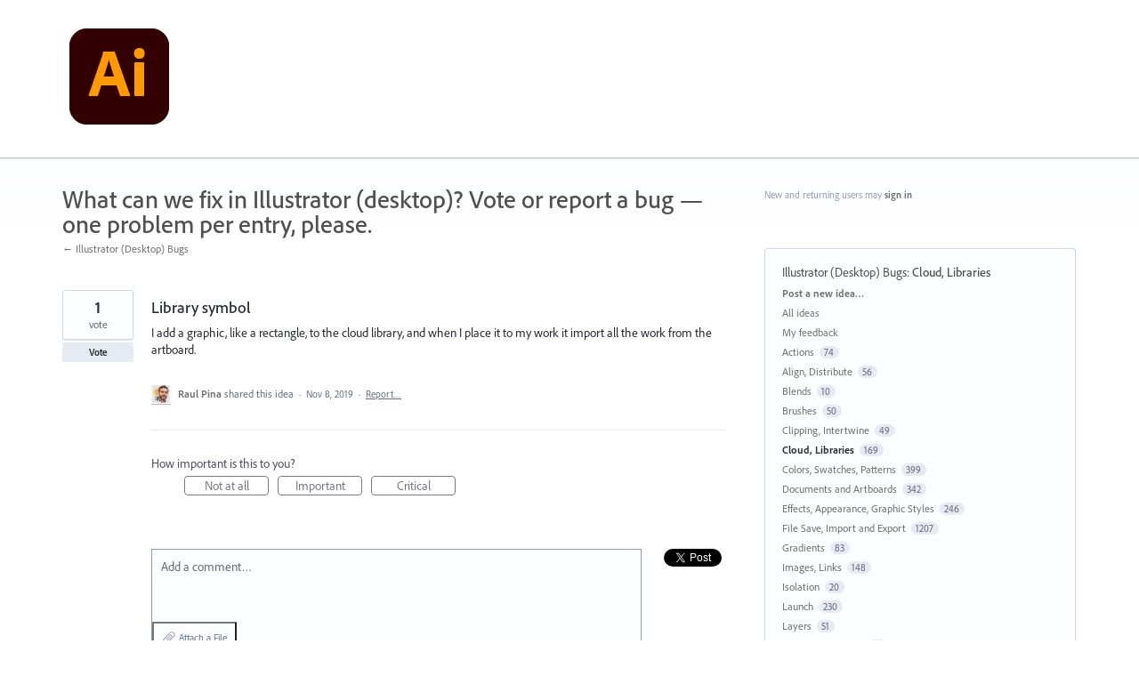

--- FILE ---
content_type: application/javascript; charset=utf-8
request_url: https://by2.uservoice.com/t2/283623/portal/track.js?_=1768717314660&s=0&c=__uvSessionData0
body_size: -7
content:
__uvSessionData0({"uvts":"e909fc8e-b660-43a8-4033-e41286f26a3b"});